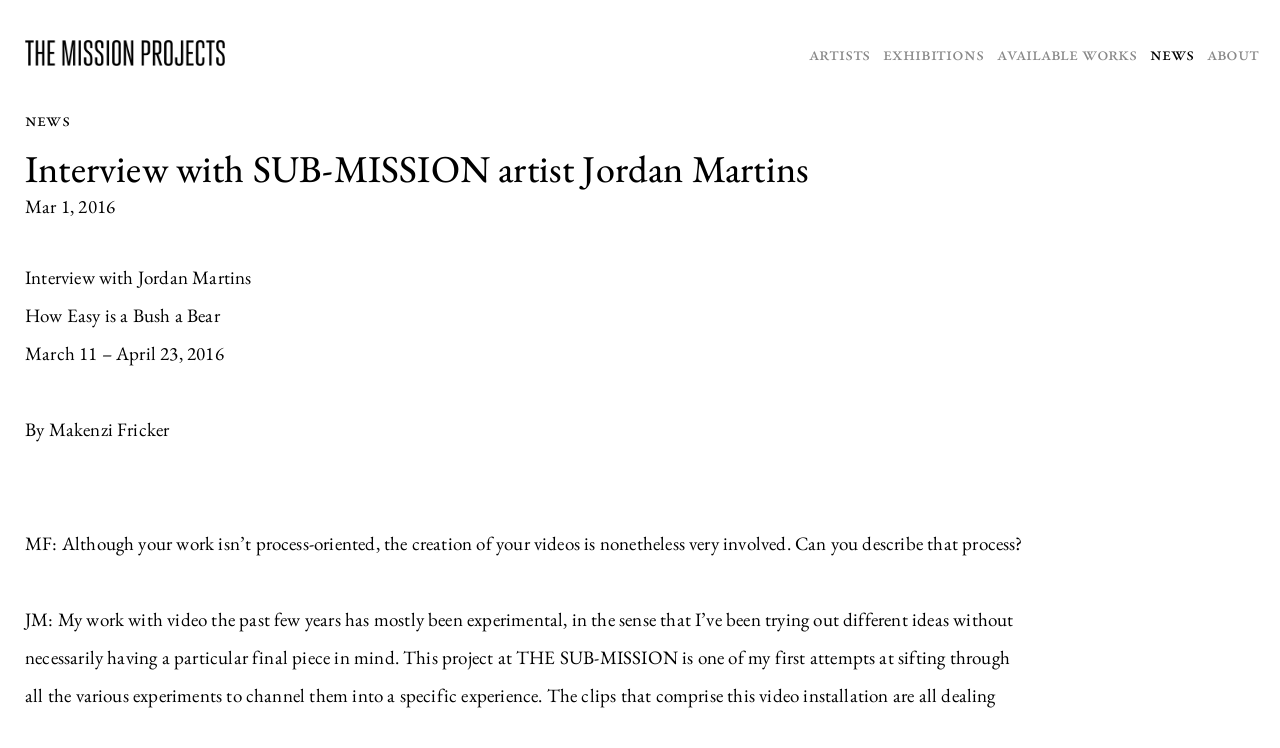

--- FILE ---
content_type: text/html; charset=UTF-8
request_url: https://themissionprojects.com/news/item112/Interview-with-SUB-MISSION-artist-Jordan-Martins
body_size: 6554
content:
<!DOCTYPE html>
<html>
<head>
<script async src="https://www.googletagmanager.com/gtag/js?id=UA-102201542-1"></script>
<script>
  window.dataLayer = window.dataLayer || [];
  function gtag(){dataLayer.push(arguments);}
  gtag('js', new Date());
  gtag('config', 'UA-102201542-1');
</script>
<meta http-equiv="-type" content="text/html; charset=utf-8" />
<meta http-equiv="-language" content="en-us" />
<title>THE MISSION | News | Interview with SUB-MISSION artist Jordan Martins</title>
<meta name="viewport" content="width=device-width, initial-scale=1, maximum-scale=1, user-scalable=0" />
<meta http-equiv="imagetoolbar" content="no" />
<meta name="robots" content="all" />	
<meta name="keywords" content="THE MISSION PROJECTS,THE MISSION,Art Gallery,Contemporary Art,Contemporary Art Gallery,Art,Fine Art,Gallery,Chicago,Sebastian Campos" />
<meta name="description" content="THE MISSION" />
<link rel="stylesheet" type="text/css" href="https://themissionprojects.com/_stylesheet230314a.css" />
<script type="text/javascript" src="https://themissionprojects.com/jquery-3.6.0.min.js"></script>
<script type="text/javascript" src="https://themissionprojects.com/_javascripts230314a.js"></script>
<meta property="og:type" content="article" /> 
<meta property="og:url" content="http://themissionprojects.com/news/item112/Interview-with-SUB-MISSION-artist-Jordan-Martins" /> 
<meta property="og:title" content="THE MISSION | Interview with SUB-MISSION artist Jordan Martins" /> 
<meta property="og:description" content="Interview with Jordan Martins
How Easy is a Bush a Bear
March 11 – April 23, 2016

By Makenzi Fricker


MF: Although your work isn’t process-oriented, the creation of your videos is nonetheless very involved. Can you describe that process?

JM: My work with video the…" /> 
<meta property="og:image" content="https://themissionprojects.com/media/THE_MISSION_Logo-for-Facebook.jpg" />
</head>
<body>
<div id="header">
	<h1 id="logo"><a id="logolink" href="https://themissionprojects.com/"><img id="smalllogo" src="https://themissionprojects.com/_assets/THE-MISSION-PROJECTS-H-Logo-2000x260.png" alt="THE MISSION PROJECTS" title="home" /></a></h1>
	<span id="menuicon" onclick="topnav()"></span>
	<ul class="tabnav smcp" id="topnav">
		<li><a href="https://themissionprojects.com/artists">Artists</a></li> 
		<li><a href="https://themissionprojects.com/exhibitions">Exhibitions</a></li> 
		<li><a href="https://themissionprojects.com/availableworks">Available&nbsp;Works</a></li> 
		<li><a href="https://themissionprojects.com/news" class="navon">News</a></li> 
		<li><a href="https://themissionprojects.com/about">About</a></li>
	</ul>
</div>
<div id="main"><div class="w1000">
	<p class="sm"><a class="smcp" href="https://themissionprojects.com/news">News</a></p>
	<h1 class="title">Interview with SUB-MISSION artist Jordan Martins</h1>
	<p class="details">Mar 1, 2016</p>
	<div class="parsed bm">
		Interview with Jordan Martins<br />
How Easy is a Bush a Bear<br />
March 11 – April 23, 2016<br />
<br />
By Makenzi Fricker<br />
<br />
<br />
MF: Although your work isn’t process-oriented, the creation of your videos is nonetheless very involved. Can you describe that process?<br />
<br />
JM: My work with video the past few years has mostly been experimental, in the sense that I’ve been trying out different ideas without necessarily having a particular final piece in mind. This project at THE SUB-MISSION is one of my first attempts at sifting through all the various experiments to channel them into a specific experience. The clips that comprise this video installation are all dealing with principles identified by gestalt psychologists, camoufleurs, and other visual researchers that hone in on the peculiar ways in which the human brain is wired to process visual information. Techniques of unit-forming, unit-breaking, disruptive coloration, figure/ground blending, coincident disruption and others, are used in both a controlled studio environment and site-specific installations in natural settings. While these videos are not specifically demonstrative of any single principle, each combines various techniques that engage vision in a different way. I staged these videos both in studio and “in nature&#8221;. <br />
<br />
Most of the studio based footage is essentially an installation of planes of fabric suspended a few inches apart, cut into in various ways and lit evenly to minimize the depth. I used mostly “loud&#8221; fabric patterns that contradict one another or otherwise create a kind of visual collapse. But I also tried to make these read as landscapes in some way. I carried out a similar process with printouts of scanner based collages I made, again cutting into them and moving them around to imply different kinds of depths and figure/ground relationships. I also shot footage in the woods in Wisconsin (summer) and Tennessee (winter), creating installations of bright colored flagging tape. These were more about overlaying a bold, geometric abstraction onto a natural landscape that was still integrated into it, as it both disrupts the landscape and completes it. I’m still figuring out why I’m doing these, but I’m partly curious about how the bright lines might erase the depth of the landscape, or perhaps how they impose a different visual framework onto it?<br />
<br />
MF: In what contexts do the objects that comprise your collages usually appear?<br />
<br />
JM: I often use source material whose everyday function is visually bold and conspicuous in a certain way, either in its color or pattern. I’ve been playing with neon flagging tape, the kind used to mark off areas for construction, surveying, or to highlight a point in an otherwise undifferentiated landscape. Its function is extremely condensed down to simply “standing out&#8221; visually. Moreover, it seems to occupy an intersection of the optical dimensions of color and a particular cultural semiotic coding: hue and saturation are chosen for their efficient means of being visibly distinct, but their use evokes a kind of official activity (surveying, construction, civic projects). Flagging tape hues aren’t assigned particular meanings the way red and green traffic lights are, for instance, yet they still assert themselves onto a context as a wholly “other&#8221; element, a colorful punctuation that resists integrating. The chromatic “otherness&#8221; of flagging tape can be so intense that it appears almost as a virtual set of lines superimposed over a visual field, rather than existing within space. The fabric patterns I use tend to be bold, but they include more “traditional&#8221; ones as well as pretty kitschy ones. I try to be fairly democratic in how I choose them, focusing more on their possible visual effects than their particular aesthetics. In the scanner collages I’ve been making recently (which mostly becomes source material for other collages and videos) I’m pulling from a lot of different sources, but I’m been particularly interested in football uniforms, tradition dress from Papua New Guinea, and nature photography.<br />
<br />
MF: How do you decide how to compile objects? Is it meticulously planned or do you rely on subconscious, surrealist automatic methods?<br />
<br />
JM: It’s basically an ongoing improvisation. There’s an overarching methodology to it for sure one that feeds insight from one experiment into the next but in each moment I’m just trying to be sensitive to the materials and conditions in a way that can tease out some new possibilities.<br />
<br />
MF: For you, what is the relationship between collage and film?<br />
<br />
JM: I’m not a film expert by any means, but from what I understand one of the biggest breakthroughs in the medium was Eisenstein&#8217;s radical use of montage: cutting and juxtaposing between disparate elements. That’s essentially an act of collage, cutting something to bring it closer to something else. This is a basic tool of even the most banal film now, so it’s fair to draw a direct connection between these two media. And I think it’s not accident that a lot of breakthroughs like this were happening in around the same time period the development of camouflage, modern film techniques, collage&#8230; <br />
<br />
MF: Do you think that the act of filming neuters the materiality of your collaged objects?<br />
<br />
JM: I might not use the word “neuter&#8221;, but I think it visually flattens and re-contextualizes the physical space of the objects. That’s an important effect for me, because it means that a viewer is less able to orient themselves in terms of scale, distance, figure/ground relationships, etc. But the goal is that this leads to some kind of reconstituted physicality or spatiality in the viewing.<br />
<br />
MF: Gestalt theory, a subject concerned with psychology and visual perception, posits that the mind is predisposed to create order out of chaos. How do you apply this theory to your work?<br />
<br />
JM: In many ways I’m trying to create visual fields that straddle that line between order and chaos. In both my 2D collages and my video pieces I’m trying to provide enough visual structure to “hook&#8221; a viewer while also leaving the composition unresolved or undifferentiated basically leaving enough space for their own perceptual instincts to give form to it. I’m also interested in the difference between passive and active perception for example, walking through the woods with no goal versus walking through the woods looking for something (foraging for mushrooms, for instance). When you’re looking for something discreet within a complicated visual field it&#8217;s not so much a matter of scanning every square inch of the landscape as it is relaxing your vision to sense small aberrations. Early Gestalt psychologists like Kurt Gottschaldt created visual puzzles with “embedded figures&#8221;, essentially camouflaging a simple abstract form within a more complex one, that require the viewer to shift their vision in order “solve&#8221; the puzzle. My video installation aims at a similar effect without having a specific solution to the puzzle.<br />
<br />
MF: Are you, as in gestalt theory, more concerned with the sum of your videos/collages than the individual elements?<br />
<br />
JM: That’s an interesting connection, and actually pretty accurate. I do think that all of my individual projects are pointing at something in common that isn’t completely intelligible in any one of them. And I tend to let things spill into one another: most of the work I make has elements that get folded into one another in different ways. So if you look at a set of recent collage works you’ll see specific forms repeated because I’ve generated a certain image and then sampled it across several individual pieces. I like the idea that someone could notice the pattern of that specific motif popping up in different contexts. Similarly, when I make videos it’s hard for me to create a hard endpoint it’s highly likely that the footage used in this particular installation will get reworked into other ones.<br />
<br />
MF: How do you think earning your MFA in Brazil distinguishes your practice from those of artists trained in the United States?<br />
<br />
JM: Good question! Working on an MFA in Brazil probably influenced my practice in innumerable ways that I’m not fully conscious of, but at the time a big part of the impetus to do it was immersing myself in a different language and artistic community. For one, having to learn a new language loosens certain connections in your brain and forms new ones, and I just felt that it would be an inherently fruitful context to try to make work in, purposefully disorienting myself in order to dislodge other pathways my practice could take. Much of my work there also revolved around just the experience of navigating a foreign city and culture literally the experience of figuring out the logic of the urban space or where to buy certain materials. Things operate differently and that challenged me to find new ways of making work. And, as much there is more and more a certain global “contemporary art&#8221; world, there really are discrete pockets of artistic communities out there that don’t reflect the same trends, aesthetics and presuppositions that one would find in programs in the US, so immersing myself in a different creative landscape helped me scrutinize my a work in a particular way.<br />
<br />
MF: Is there a specific reference in the title, “How Easy is a Bush a Bear&#8221;?<br />
<br />
JM: I lifted the title from a chapter of Roy R. Behren’s book “False Colors: Art, Design and Modern Camouflage&#8221;. Behren, in turn, was riffing on a passage from “A Midsummer Night’s Dream&#8221; where a character is referencing the paranoid imagination that takes over when you see something in the dark. It’s about the mutability of vision, how our own perception can trick us into seeing something that is not there, essentially a hallucination.<br />
<br />
MF: How do you plan to transform THE SUB-MISSION space, and how do you see this project fitting into the narrative of your work as a whole?<br />
<br />
JM: How Easy is a Bush a Bear is a two channel video installation dealing with conditions of visual perception. I want to create a space where a viewer can in fact question and recalibrate their perceptual faculties to a certain extent not only recognizing patterns and visual tensions, but also noticing how and when these patterns and tensions emerge. I’m loosely inspired by two precedents that treated vision didactically: Abbott Thayer’s early 20th century research into animal coloration which pretty much invented modern camouflage and early Soviet era “psychotechnics&#8221; labs that trained citizens to free themselves from “automatic perception&#8221; by demonstrating illusions of space, angles, and volume. Thayer used a simple stencil structure to show how patterns of animals corresponded to their natural environments, and psychotechnics labs were essentially rigorously constructed visual playgrounds that highlighted specific distortions. So, part of my idea for this installation is to take on that hypothetical model where vision is a trainable activity, and the exhibition space becomes the site for that.<br />
<br />
My work in general has shifted more and more toward this interest in the dynamics of vision. I’ve worked with various collage methods for years, and I think there’s a natural link there. The act of collage not only creates a certain effect in the final piece, but it also cultivates a certain way of seeing, noticing the ruptures that occur when something is removed from its context; the reactions that arise when it is grafted onto another system; how the “edges&#8221; of these interactions engender different results if they are smoothly cut or jaggedly torn, seamlessly integrated or bluntly repelling each other.<br />
	</div>
	
		<div class="tags">
		<a href="https://themissionprojects.com/artist/Jordan-Martins">Jordan Martins</a><a href="https://themissionprojects.com/artist/Missy-Weimer">Missy  Weimer</a>			</div>
	</div>
<hr class="vpad1" />
<div class="subnav">
	<h1 class="nm">Related News</h1>
</div>
<div class="related w1000">
<div class="card blog"><div class="imagecol"></div><div class="infocol"><h3 class="title"><a href="https://themissionprojects.com/news/item111/Kelly-Lloyd-Recommended-on-NewCity">Kelly Lloyd: Recommended on NewCity</a></h3><p class="details"><div class="details"><span class="date">Feb 11, 2016</span></div></a></div></div><div class="card blog"><div class="imagecol"></div><div class="infocol"><h3 class="title"><a href="https://themissionprojects.com/news/item110/Curtis-Gannon-in-Conversation-with-Jessica-Campbell">Curtis Gannon in Conversation with Jessica Campbell</a></h3><p class="details"><div class="details"><span class="date">Feb 6, 2016</span></div></a></div></div><div class="card blog"><div class="imagecol"></div><div class="infocol"><h3 class="title"><a href="https://themissionprojects.com/news/item109/Hair-Salon-by-HAIR-CLUB">Hair Salon by HAIR CLUB</a></h3><p class="details"><div class="details"><span class="date">Feb 2, 2016</span></div></a></div></div><div class="card blog"><div class="imagecol"></div><div class="infocol"><h3 class="title"><a href="https://themissionprojects.com/news/item108/Jeroen-Nelemans-Heaven-Gallery">Jeroen Nelemans: Heaven Gallery</a></h3><p class="details"><div class="details"><span class="date">Jan 19, 2016</span></div></a></div></div><div class="card blog"><div class="imagecol"></div><div class="infocol"><h3 class="title"><a href="https://themissionprojects.com/news/item107/Kelly-Lloyd-in-Conversation-with-Matt-Morris">Kelly Lloyd in Conversation with Matt Morris</a></h3><p class="details"><div class="details"><span class="date">Jan 19, 2016</span></div></a></div></div><div class="card blog"><div class="imagecol"></div><div class="infocol"><h3 class="title"><a href="https://themissionprojects.com/news/item106/Interview-with-Curtis-Gannon">Interview with Curtis Gannon</a></h3><p class="details"><div class="details"><span class="date">Jan 5, 2016</span></div></a></div></div></div>
</div>
<div id="footer">
</div>
</body>
</html>

--- FILE ---
content_type: text/css
request_url: https://themissionprojects.com/_stylesheet230314a.css
body_size: 5526
content:
@font-face { font-family:'EBGaramond';
	src:url('_assets/EBGaramond-VariableFont_wght.ttf') format('truetype');
	font-weight: 400 650; font-style: normal;
}
@font-face { font-family:'EBGaramond';
	src:url('_assets/EBGaramond-Italic-VariableFont_wght.ttf') format('truetype');
	font-weight: 400 650; font-style: italic;
}
@font-face { font-family:'HeroicCondensedProMedium';
	src:url('_assets/heroic-condensed-pro-medium.woff') format('woff');
	font-weight: normal; font-style: normal;
}
@font-face { font-family:'HeroicCondensedProMedium';
	src:url('_assets/heroic-condensed-pro-medium-oblique.woff') format('woff');
	font-weight: normal; font-style: italic;
}
@font-face { font-family:'HeroicCondensedPro';
	src:url('_assets/heroic-condensed-pro-regular.woff') format('woff');
	font-weight: normal; font-style: normal;
}
@font-face { font-family:'HeroicCondensedPro';
	src:url('_assets/heroic-condensed-pro-regular-oblique.woff') format('woff');
	font-weight: normal; font-style: italic;
}
@font-face { font-family:'HeroicCondensedPro';
	src:url('_assets/heroic-condensed-pro-medium.woff') format('woff');
	font-weight: bold; font-style: normal;
}
@font-face { font-family:'HeroicCondensedPro';
	src:url('_assets/heroic-condensed-pro-medium-oblique.woff') format('woff');
	font-weight: bold; font-style: italic;
}
@font-face { font-family:'HeroicCondensedProBook';
	src:url('_assets/heroic-condensed-pro-book.woff') format('woff');
	font-weight: normal; font-style: normal;
}
@font-face { font-family:'HeroicCondensedProBook';
	src:url('_assets/heroic-condensed-pro-book-oblique.woff') format('woff');
	font-weight: normal; font-style: italic;
}
@font-face { font-family:'HeroicCondensedProBook';
	src:url('_assets/heroic-condensed-pro-regular.woff') format('woff');
	font-weight: bold; font-style: normal;
}
@font-face { font-family:'HeroicCondensedProBook';
	src:url('_assets/heroic-condensed-pro-regular-oblique.woff') format('woff');
	font-weight: bold; font-style: italic;
}

@font-face {
	font-family:'FontAwesome';
	src: url("_assets/fa-solid-900.woff2") format("woff2");
	font-style:normal;
	font-weight:400;
	font-display:block;
}
@font-face {
	font-family:'FontAwesome Brands';
	src:url('_assets/fa-brands-400.woff2') format('woff2');
    font-style:normal;
    font-weight:400;
    font-display:block;
}
.fa {
  font-family:'FontAwesome','FontAwesome Brands';
  font-weight:400;
}
body, input, textarea {
	-webkit-text-size-adjust:none;
	font-family:'EBGaramond', serif;
	font-size:19px;
	letter-spacing:.01em;
	font-weight:400;
	line-height:1.5em;
	overflow-y:scroll;
	font-kerning:normal;
}
body {
	box-sizing:border-box;
	display:flex;
	min-height:100vh;
	flex-direction:column;
	text-align:center;
	color:#000;
	margin:0;
	padding:0;
	background-color:#fff;
	-webkit-text-size-adjust:none;
}
b, strong {
	font-weight:650;
}
.semibold {
	font-weight:550;
}
body.noscroll {
	overflow-y:hidden;
}
@media screen and (max-width:740px) {
	body, input, textarea {
		font-size:18px;
	}
}
@media screen and (max-width:500px) {
	body.fixed {
		position:fixed;
	}
}
#totop {
	text-align:center;
	position:fixed;
	top:11px;
	right:8px;
	margin:0;
	width:2.6em;
	height:2.6em;
	border-radius:1.3em;
	background:rgba(255,255,255,.8);
	text-align:center;
	cursor:pointer;
	text-decoration:none;
}
#totop::before {
	content:'';
	position:absolute;
	display:block;
	width:1em;
	height:1em;
	border-top:1px solid rgba(0,0,0,.5);
	border-right:1px solid rgba(0,0,0,.5);
	transform:rotate(-45deg);
	top:1em;
	left:.75em;
}
#totop:hover {
	background:rgba(255,255,255,1);
}
#totop:hover::before {
	border-top:2px solid rgba(0,0,0,1);
	border-right:2px solid rgba(0,0,0,1);
}
div {
	position:relative;
	box-sizing:border-box;
}
img {
	border:none;
	max-width:100%;
}
a,
a:link,
a:visited,
a:active,
a:hover {
	color:#000;
	text-decoration:none;
}
a:hover {
	color:#000;
	text-decoration:underline;
	cursor:pointer;
}

a.noline,
a.noline:link,
a.noline:visited,
a.noline:active,
a.noline:hover {
	text-decoration:none !important;
}

a.underline:link,
a.underline:visited,
a.underline:active {
	text-decoration:underline;
}

hr {
	height:0;
	border:none;
	border-bottom:1px solid #ddd;
	margin:40px 0;
	padding:0;
	clear:both;
	line-height:0;
}
.hr {
	border-bottom:1px solid #ddd;
}

.heroic {
	font-family:"HeroicCondensedPro";	
}
h1, h2, h3, h4,
.h1, .h2, .h3, .h4 { 
	font-weight:400;
	margin:0;
	line-height:1.3em;
	color:#000;
}
h1, .h1 {
	font-size:2em;
	font-weight:450;
}
h2, .h2 { 
	font-size:1.4em;
	font-weight:500;
}
h3, .h3 { 
	font-size:1em;
	font-weight:550;
}
h4, .h4 {
	font-size:1em;
	font-weight:550;
}

.clear {
	clear:both;
}
.inline {
	display:inline;
}
br.clear {
	margin:0;
	height:0;
	line-height:0;
	clear:both;
	font-size:0;
	display:block;
	content:0;
}
.caps {
	text-transform:uppercase;
	letter-spacing:.05em;
}
.smcp {
	text-transform:uppercase;
	font-feature-settings:"c2sc";	
}
.fine {
	font-size:.8em;
	line-height:1.3em;
}
.nobold {
	font-weight:normal !important;
}
.nobr {
	white-space:nowrap;	
}
.dark {
	color:#000;
}
.gray {
	color:#888;
}
.red {
	color:#d00;
}
.hilite {
	background-color:yellow;
}
.hide {
	display:none;
}
.w300 {
	width:300px;
}
.w600 {
	max-width:600px;
}
.w800 {
	max-width:800px;
}
.w1000 {
	max-width:1000px;	
}
.w1100 {
	max-width:1100px;	
}
.w1200 {
	max-width:1200px;	
}
.w1400 {
	max-width:1400px;	
}

.nm { margin-bottom:0 !important;}
.tm { margin-bottom:.25em !important; }
.sm { margin-bottom:.5em !important; }
.mm { margin-bottom:1.5em !important; }
.bm { margin-bottom:2em !important; }
.bm100 { margin-bottom:100px !important; }

.center {
	text-align:center;
}
.centered {
	margin-left:auto !important;
	margin-right:auto !important;
}
.right {
	text-align:right;
}
.left {
	text-align:left;
	text-align-last:left;
}
.inlineblock {
	display:inline-block;
	vertical-align:top;
}

.parsemedia {
	margin:2em auto;
}
.imagefit {
	position:relative;
	opacity:1;
	margin:0 0 40px;
	text-align:center;
	padding:0;
	max-width:100%;
	min-height:0;
	max-height:80vh;
	object-fit:contain;
}
.imagefit img {
	display:block;
	position:relative;
	max-width:100%;
	max-height:80vh;
	margin:auto;
}
.flex .card .imagecol .imagefit,
.parsed .imagefit {
	margin:0;
}
p {
	margin:0 0 2em 0;
}
.parsed {
	line-height:2em;
	margin-bottom:60px;
}
.parsed p,
.parsed h1,
.parsed h2,
.parsed hr {
	margin-bottom:1.5em;
}
.parsed a:link,
.parsed a:hover,
.parsed a:visited,
.parsed a:active {
	text-decoration:underline;
}
.parsed .parsedmedia {
	margin:2em auto;
	text-align:center;
}
.parsed .parsedmedia .caption {
	margin:.8em auto 0;
	line-height:1.5em;
	text-align:left;
}
@media screen and (min-width:1000px){
	.parsed {
		max-width:1000px;
		margin:0 auto;
	}
}
.tags {
	margin-top:4em;
	line-height:2em;
	font-size:.85em;
}
.tags::before {
	content:'Tags: ';
}
.tags a {
	background-color:#fff;
	color:#000 !important;
}
.tags a:after {
	content:', ';
}
.tags a:last-of-type:after {
	content:'';
}

.caption {
	margin:0;
	padding:0;
	font-size:.85em;
	line-height:1.3em;
	color:#666 !important;
}

hr.vpad1,
hr.vpad2 {
	background:none;
	border:none;
	padding:0;
	margin:0;
	display:block;
	clear:both;
	width:100%;
	height:4vh;
}
hr.vpad2 {
	height:8vh;
}

.tabnav {
	font-weight:420;
	letter-spacing:-.01em;
	line-height:1em;
	margin:0;
	padding:0;
	list-style-type:none;
	user-select:none;
	-webkit-user-select:none;
}
.tabnav div {
	display:inline;
}
.tabnav a:link,
.tabnav a:visited,
.tabnav a:active,
.tabnav a:hover {
	color:#888;
	margin:0;
	padding:0 .5em 0 0;
	text-decoration:none;
	word-spacing:0;
}
.tabnav a:hover,
.tabnav a.navon {
	color:#000;
	text-decoration:none;
}
.tabnav a:hover {
	text-decoration:underline;
}

#main {
	opacity:0;
	flex:1 0 auto;
	position:relative;
	width:100%;
	margin:0 auto;
	text-align:left;
	background-color:#fff;
}
#header {
	display:flex;
	justify-content:space-between;
	align-items:center;
	position:relative;
	width:100%;
	margin:0;
	padding:20px 15px;
	background-color:#fff;
	box-sizing:border-box;
	user-select:none;
	-webkit-user-select:none;
}
#main,
#footer {
	padding:0 15px 30px;
}
@media screen and (min-width:500px) {
	#header {
		padding:4vw 2.5vw;
	}
	#main,
	#footer {
		padding:0 2.5vw 2.5vw;
	}
}
@media screen and (min-width:1000px) {
	#header {
		padding:40px 25px;
	}
	#main,
	#footer {
		padding:0 25px 25px;
	}
}
#logo {
	position:relative;
	display:block;
	overflow:hidden;
	float:left;
	max-width:200px;
	max-height:34px;
	margin:0;
	padding:0;
	line-height:0;
}
#logo img {
	position:relative;
	display:block;
	width:auto;
	height:auto;
	margin:0;
	padding:0;
	object-fit:contain;
}
#topnav {
	z-index:3;
	position:relative;
	height:100%;
	float:right;
	vertical-align:middle;
	margin:0 -.7em 0 0;
	padding:0;
}
#topnav li {
	display:inline-block;
}
#topnav li a,
#topnav li a:link,
#topnav li a:visited,
#topnav li a:active,
#topnav li a:hover {
	text-decoration:none;
}
#menuicon {
	z-index:11;
	display:none;
}
.socialicons {
	position:relative;
	font-size:1.4em;
	top:.1em;
}
@media screen and (max-width:800px) {
	#logo {
		z-index:11;
		min-width:160px;
		width:34%;
		height:auto;
		display:inline-block;
		vertical-align:middle;
		left:-1px;
	}
	#topnav {
		display:flex;
		flex-direction:column;
		justify-content:center;
		position:fixed;
		left:0;
		top:-110vh;
		opacity:0;
		width:100vw;
		height:100vh;
		margin:0 0 2em;
		padding:0;
		vertical-align:top;
		text-align:center;
		padding:0;
		color:#fff;
		background-color:rgba(255,255,255,1);
		font-size:1.5em;
		line-height:1.4em;
		box-sizing:border-box;
		transition:top .3s, opacity .5s;
	}
	#topnav.show {
		z-index:10;
		top:0vh;
		opacity:1;
		overflow-y:auto;
		transition:top .2s, opacity .3s;
	}
	#topnav li {
		display:block;
		width:auto;
		margin:.3em auto;
		padding:.2em .3em;
		box-sizing:border-box;
	}
	#topnav li:last-of-type {
		margin-bottom:5vh;
	}
	#menuicon {
		position:relative;
		z-index:11;
		display:block;
		cursor:pointer;
		width:24px;
		height:18px;
	}
	#menuicon::before {
		content:'';
		position:absolute;
		top:2px;
		left:0;
		width:98%;
		height:calc(50% - 5px);
		border-top:2px solid #000;
		transition:.1s;
	}
	#menuicon::after {
		content:'';
		position:absolute;
		bottom:2px;
		right:0;
		width:98%;
		height:0;
		border-top:2px solid rgba(0,0,0,1);
		transition:.1s;
	}
	#menuicon.show::before {
		content:'';
		position:absolute;
		top:calc(50% - 1px);
		left:0;
		width:100%;
		height:0;
		border-bottom:0 solid rgba(0,0,0,0);
		transition:.1s;
		transform:rotate(-45deg);
	}
	#menuicon.show::after {
		content:'';
		position:absolute;
		bottom:calc(50% - 1px);
		right:0;
		width:100%;
		height:0;
		transition:.1s;
		transform:rotate(45deg);
	}
}

.subnav {
	position:relative;
	margin:0 auto;
	padding:20px 0 40px;
	text-align:left;
	user-select:text;
	-webkit-user-select:text;
}
.subnav.topmar {
	margin-top:80px;
}
@media screen and (max-width:500px) {
	.subnav {
		padding-bottom:1.5em;
	}
	#main .subnav:first-child {
		padding-top:1em;
	}
}
.subnav .details {
	display:block;
}
.subnav .details .time {
	display:inline;
}
.subnav .details .place {
	display:inline;
}
.subnav .details .place::before {
	content:' / ';
	margin-left:.5em;
	margin-right:.5em;
}
.subnav .details .eventreception {
	clear:both;
}
.subnav .tabnav {
	margin:0;
	line-height:1.5em;
}
@media screen and (max-width:640px) {
	.subnav .time,
	.subnav .place {
		display:block;
		margin:0;
	}	
	.subnav .place::before {
		content:none;
	}
}

.imagecol .lazyload {
	position:relative;
	padding-bottom:52.3%; /* 1200x628 for hero images */
	height:0;
	overflow:hidden;
	background:linear-gradient(130deg,#fff,#ddd,#fff);
	background-size: 200% 200%;
	animation-name:lazyloading;
	animation-duration:1.5s;
	animation-iteration-count:infinite;
}
@keyframes lazyloading {
	0% {background-position:10% 0%;}
	50% {background-position:90% 100%;}
	100% {background-position:10% 0%;}
}

.fluidmedia {
	position:relative;
	padding-bottom:56.25%; /* 16x9 for embedded video */
	padding-top:30px;
	height:0;
	overflow:hidden;
}
.fluidmedia iframe {
	position:absolute;
	top:0;
	left:0;
	width:100%;
	height:100%;
}

.artistbiotext {
	float:left;
	width:500px;
	line-height:1.7em;
}

.card {
	margin-bottom:40px;
	padding:0;
}
.infocol {
	text-align:left;
	padding:0;
	margin:0;
}
.imagecol {
	text-align:center;
	padding:0;
	margin:0;
}
.work .card .details {
	font-size:.85em;
	line-height:1.4em;
	margin:0 0 .2em;
}

.infocol p {
	margin:0;
}
.infocol h2 a em {
	padding-left:.05em;
}
.infocol a:hover {
	text-decoration:underline;
}
.infocol .title,
.infocol .subtitle {
	margin:0;
	line-height:1.2em;
}
.infocol .eventdates,
.infocol .eventplace,
.infocol .eventreception {
	line-height:1.5em;
	margin:0;
	padding:0;
}
.infocol .eventdates .datedash {
	letter-spacing:.2em;
	padding-left:.2em;
}
.infocol .grouplist,
.infocol .curator {
	margin:0;
	padding:0;
}

.namelist {
	text-align:left;
}
.namelist::after {
	content:' ';
	display:block;
	width:100%;
	clear:both;
}
.namelist p {
	display:inline-block;
	width:18%;
	min-width:340px;
	max-width:500px;
	margin:0 0 2.5em;
	font-size:1.2em;
	line-height:1.3em;
	text-align:left;
}
@media screen and (max-width:740px) {
	.namelist p {
		margin:0 0 1.5em;
		min-width:260px;
		max-width:320px;
	}
}

.flex {
	display:flex;
	flex-wrap:wrap;
	justify-content:center;
	padding:0;
	margin:0;
	box-sizing:border-box;
}
.flexvert {
	min-height:calc(100vh - 5vw - 60px);
	display:flex;
	flex-direction:column;
	justify-content:space-around;	
}
.flex.work {
	align-items:center;
}
.flex .card {
	display:block;
	margin:0 0 60px;
}
.flex.work .card {
	margin:0 0 60px;
}
.flex.work .card .infocol {
	text-align:center;
}
.flex .card .imagecol {
	margin:0 auto .5em;
	width:100%;
	max-height:400px;
}
.flex .card .imagecol a {
	display:block;
}
.flex .card .imagecol img {
	display:block;
	max-height:400px;
}
.flex .card .infocol {
	width:100%;
	margin:0;
}
.flex .card .infocol .artistname,
.flex .card .infocol .title,
.flex .card .infocol .subtitle {
	margin:0;
	font-size:1em;
}
.flex .card .infocol .details {
	font-size:.85em;
	line-height:1.3em;
	margin:0;
	font-weight:400;
}
.card.blog .infocol .details br {
	display:none;
}
.card.blog .infocol .details span::after {
	content:' / ';
}
.card.blog .infocol .details span:last-child::after {
	content:'';
}

@media screen and (max-width:499px) {
	.flex .card {
		width:100%;
		margin-bottom:40px;
	}
	.flex .card .imagecol {
		margin:0 auto .5em;
		width:100%;
		max-height:100%;
	}
	.flex .card .imagecol img {
		max-height:100%;
	}
}
@media screen and (min-width:500px) and (max-width:899px) {
	.flex {
		justify-content:space-between;
	}
	.flex .card {
		box-sizing:border-box;
		width:48%;
		padding:0;
	}
	.flex.work .card {
		padding:0 20px;
	}
}
@media screen and (min-width:900px) {
	.flex {
		justify-content:space-between;
	}
	.flex .card {
		box-sizing:border-box;
		width:31%;
		padding:0;
	}
	.flex .card:nth-child(3n+2):last-child {
		margin-right:34.5%;
	}
	.flex.work .card:nth-child(3n+2):last-child {
		margin-right:0;
	}
}
@media screen and (min-width:900px) and (max-width:1199px) {	
	.flex.work .card {
		padding:0 20px;
	}
	.flex.work .card {
		box-sizing:border-box;
		width:31%;
		padding:0;
	}
	.flex.work .card:nth-child(3n+2):last-child {
		margin-right:34.5%;
	}
}
@media screen and (min-width:1200px) {
	.flex.work .card {
		box-sizing:border-box;
		width:24%;
		padding:0 20px;
	}
	.flex.work .card:nth-child(4n+2):last-child {
		margin-right:calc(50% + 15px);
	}
	.flex.work .card:nth-child(4n+3):last-child {
		margin-right:calc(24% + 20px);
	}
}


.bigcards {
	margin-bottom:40px;
}
.bigcards .card {
	position:relative;
	width:100%;
	height:calc(100vh - 144px);
	min-height:300px;
	margin:0 auto 5vw;
	overflow:hidden;
}
.bigcards .card .imagecol {
	position:absolute;
	top:0;
	right:0;
	width:70%;
	height:100%;
	margin:0 auto;
}
.bigcards .card .imagecol img {
	width:100vw;
	min-height:100%;
	max-height:calc(100vh - 5vw);
	object-fit:cover;
}
.bigcards .card .infocol {
	position:absolute;
	box-sizing:border-box;
	width:28%;
	max-width:500px;
	height:95%;
	padding:0 1em 0 0;
	display:flex;
	flex-direction:column;
	justify-content:center;
	text-align:left;
}
.bigcards .card .infocol a:hover {
	text-decoration:none !important;
}
.bigcards .card .infocol .title {
	padding:0;
}
.bigcards .card .infocol .subtitle {
	padding:0;
}
.bigcards .card .infocol .details {
	font-weight:450;
	margin-bottom:2em;
}
.bigcards .card .infocol .details .eventdates,
.bigcards .card .infocol .details .eventreception {
	margin-top:.3em;
}

@media screen and (orientation:landscape) {
	@media screen and (min-width:1200px) {
		.bigcards .card .infocol .title {
			font-size:40px;
		}
		.bigcards .card .infocol .subtitle {
			font-size:40px;
		}
		.bigcards .card .infocol .details .eventdates {
			font-size:20px;
		}
	}
	@media screen and (min-width:1000px) and (max-width:1199px) {
		.bigcards .card .infocol .title {
			font-size:3vw;
		}
		.bigcards .card .infocol .subtitle {
			font-size:3vw;
			padding-top:-.1vw;
		}
		.bigcards .card .infocol .details {
			font-size:1em;
		}
	}
}

@media screen and (orientation:portrait) {
	@media screen and (max-width:1000px) {
		.bigcards .card .infocol .title {
			font-size:2em;
		}
		.bigcards .card .infocol .subtitle {
			font-size:2em;
		}
		.bigcards .card .infocol .details .eventdates {
			font-size:1em;
		}
		.bigcards {
			margin-bottom:40px;
		}
		.bigcards .card {
			display:flex;
			flex-direction:column;
			position:relative;
			width:100%;
			height:100%;
			min-height:300px;
			max-height:calc(50vh + 300px);
			margin:0 auto 5vw;
			overflow:hidden;
		}
		.bigcards .card .imagecol {
			position:relative;
			width:100%;
			height:50vh;
			max-height:600px;
			margin:0 auto;
			overflow:hidden;
		}
		.bigcards .card .imagecol img {
			width:100%;
			height:100%;
			object-fit:cover;
		}
		.bigcards .card .infocol {
			position:relative;
			box-sizing:border-box;
			width:100%;
			padding:0 1em 0 0;
			display:flex;
			flex-direction:column;
			justify-content:center;
			text-align:left;
		}
	}	
}
.card.hero .imagecol,
.card.hero .imagecol img {
	width:100%;
}
.card.hero .imagecol {
	margin-bottom:1em;
}
.grouplist span {
	display:inline;
	white-space:nowrap;
}
.grouplist span::after {
	content:',';
}
.grouplist span:first-child::before {
	content:'';
}
.grouplist span:last-child::after {
	content:'';
}
.parsed .grouplist span:last-child::after {
	content:'.';
}
.parsed .grouplist span:last-child::before {
	content:' and ';
}
.parsed .grouplist span:last-child:nth-child(2)::before {
	content:' and ';
}
.grouplist span:first-child:last-child::before {
	content:'';
}

@media screen and (max-width:800px) {
	.card .imagecol {
		float:none;
		width:100%;
		margin:0 0 .25em;
	}
	.card .infocol {
		width:100%;
		max-width:100%;
		margin:0 0 .5em;
		display:block;
	}
	.card .infocol .grouplist span {
		display:inline;
		white-space:nowrap;
	}
	.card .infocol .grouplist span::after {
		content:', ';
	}
	.card .infocol .grouplist span:last-child::after,
	.card .infocol .grouplist span:nth-child(1):nth-last-child(2)::after,
	.card .infocol .grouplist span:first-child:last-child::before {
		content:'';
	}
	.card.work .infocol .details p {
		display:inline;
	}
	.card.work .infocol .details p::after {
		content:'; ';
	}
	.card.work .infocol .details p:last-child::after {
		content:'';
	}
}

.artistworks {
	margin:.5em 0 1.4em 0;
	line-height:1.4em;
}

.slide {
	position:relative;
	display:inline-block;
	vertical-align:top;
	margin:0 40px 40px 0;
	padding:0;
}
.slide img {
	max-width:100%;
}

a.nostyle,
.slide a:link,
.slide a:active,
.slide a:visited,
.slide a:hover {
	color:#000;
	background-color:#fff;
	text-decoration:none;
	padding:0;
	margin:0;
}

.float {
	float:left;
}
.floatright {
	float:right;
}
.rm {
	margin-right:20px;
}

input, textarea, button {
	-webkit-appearance:none;
	-moz-appearance:none;
	color:#000;
}
input[type=email] {
	max-width:240px;
	padding:0 .4em;
	text-align:inherit !important;
}
input, textarea {
	box-sizing:border-box;
	width:100%;
	border:1px solid #999;
	box-shadow:inset -2px 2px 2px rgba(0,0,0,.1);
	margin:0 0 .5em 0;
}
input[type='submit'],
button,
.button, 
.button:link, 
.button:hover, 
.button:active, 
.button:visited {
	width:auto;
	margin:0 0 .3em;
	padding:.2em .3em .4em;
	color:#000;
	line-height:.75em;
	background-color:#fff;
	border:1px solid #bbb;
	box-shadow:none;
	display:inline-block;
	text-transform:uppercase;
	font-feature-settings:"c2sc";
}
input[type='submit']:active,
button:active,
.button:active,
.button.on {
	background-color:#000 !important;
	color:#fff !important;
	border:1px solid #000 !important;
}
input[type='submit']:hover,
button:hover,
.button:hover {
	border:1px solid #000;
	text-decoration:none;
}
.button.loading {
	background-color:#fff !important;
	text-decoration:none !important;
	animation-name:loadingmore;
	animation-duration:.6s;
	animation-iteration-count:infinite;
}
.button {
	display:inline-block;
}
@keyframes loadingmore {
	0% {color:rgba(0,0,0,1);}
	30% {color:rgba(0,0,0,.2);}
	100% {color:rgba(0,0,0,1);}
}

label {
	display:block;
}


.about2col:after {
	content:' ';
	display:block;
	clear:both;
}
.about2col div {
	max-width:300px;
}

@media screen and (min-width:600px) {
	.about2col div {
		width:50%;
		float:left;
	}
}

#footer {
	flex-shrink:0;
	width:100%;
	margin:40px 0 0 0;
}
.fa-facebook:before{content:"\f09a";}
.fa-instagram:before{content:"\f16d";}
.fa-twitter:before{content:"\f099";}
.fa-vimeo:before{content:"\f40a";}
.jumplink:after{font-family:'FontAwesome';content:"\f0c1";margin-left:.3em;font-size:.85em;}

.scrim {
	position:fixed;
	display:flex;
	align-items:center;
	justify-content:center;
	z-index:2;
	width:100vw;
	height:100vh;
	background-color:rgba(0,0,0,.3);
	backdrop-filter: blur(10px);
}

#quickview {
	z-index:20;
	opacity:0;
	background-color:rgba(255,255,255,1);
	position:fixed;
	top:0;
	left:0;
	margin:0 auto;
	padding:2.5vw;
	width:100vw;
	min-height:100vh;
	overflow:hidden;
	user-select:none;
	-webkit-user-select:none;
}
#quickview.shown {
	opacity:1;
	transition:opacity 1s;
}
.closer-X {
	z-index:22;
	display:block;
	position:absolute;
	top:3vw;
	right:3vw;
	width:24px;
	height:24px;
	overflow:hidden;
	user-select:none;
	-webkit-user-select:none;
}
@media screen and (min-width:1000px) {
	#quickview {
		padding:30px;
	}
	.closer-X {
		top:30px;
		right:30px;
	}
}
.closer-X::before,
.closer-X::after {
	content:' ';
	border-top:1px solid rgba(0,0,0,.5);
	display:block;
	position:absolute;
	top:50%;
	width:115%;
	height:0;
	transform:rotate(45deg);
}
.closer-X::after {
	transform:rotate(-45deg);
}
.closer-X:hover::before,
.closer-X:hover::after {
	border-top:2px solid rgba(0,0,0,.8);
}
#quickview .card {
	display:flex;
	align-items:center;
	justify-content:space-between;
	flex-direction:row-reverse;
	width:100%;
	height:100%;
	user-select:none;
	-webkit-user-select:none;
}
#quickview .card .infocol {
	width:20%;
	min-width:250px;
	max-width:400px;
	height:100%;
	overflow-y:auto;
	user-select:text;
	-webkit-user-select:text;
}
#quickview .card .imagecol {
	width:80%;
	max-width:calc(100% - 250px);
	height:auto;
	max-height:90%;
	margin-bottom:80px;
	text-align:center;
	position:relative;
	user-select:none;
	-webkit-user-select:none;
}
#quickview .card .imagecol img {
	margin:auto;
	display:block;
	max-height:calc(90vh - 60px);
	max-width:calc(100% - 70px);
	user-select:none;
	-webkit-user-select:none;
}
.thumbtray {
	z-index:22;
	box-sizing:border-box;
	width:100%;
	text-align:center;
	margin:0;
	padding:0;
	position:absolute;
	bottom:2vh;
	right:0;
	user-select:none;
	-webkit-user-select:none;
}
.thumbtray img {
	display:inline-block;
	position:relative;
	max-height:40px;
	max-width:calc(33% - 10px);
	margin:0 4px;
	padding:4px;
	border:1px solid rgba(0,0,0,0);
	user-select:none;
	-webkit-user-select:none;
}
.thumbtray img:hover {
	cursor:pointer;
	border:1px solid rgba(0,0,0,.5);
}
.thumbtray img.on {
	border:1px solid rgba(0,0,0,.8);
}
#quickview .card .infocol h3 {
	font-weight:400;
	font-size:1em;
	line-height:1.5em;
}
#quickview .card .infocol .details {
	font-size:.85em;
	margin-top:.1em;
	line-height:1.6em;
}
@media screen and (orientation:portrait), (max-width:800px) {
	#quickview .card {
		flex-direction:column;
		margin-bottom:0;
	}
	#quickview .card .infocol {
		width:100%;
		max-width:100%;
		height:auto;
		max-height:23vh;
		overflow-y:auto;
		margin:0;
		user-select:text;
		-webkit-user-select:text;
	}
	#quickview .card .infocol .title {
		font-style:italic;
	}
	#quickview .card .infocol h3,
	#quickview .card .infocol .details,
	#quickview .card .infocol .details p {
		display:inline;
		font-size:1em;
	}
	#quickview .card .infocol h3:after,
	#quickview .card .infocol .details p:after {
		content:'; ';
	}
	#quickview .card .infocol .details p:last-child:after {
		content:'';
	}
	#quickview .card .imagecol {
		display:flex;
		align-items:center;
		width:100vw;
		max-width:calc(100vw - 30px);
		margin:0 -15px;
		height:calc(80vh - 40px);
		margin-bottom:10vh;
		text-align:center;
		position:relative;
		user-select:none;
		-webkit-user-select:none;
	}
	#quickview .card .imagecol img {
		width:100%;
		max-width:100vw;
		max-height:80vh;
		user-select:none;
		-webkit-user-select:none;
		object-fit:contain;
	}
	.thumbtray {
		z-index:22;
		box-sizing:border-box;
		width:100%;
		margin:0;
		padding:0;
		position:absolute;
		top:77vh;
		max-height:30px;
		left:0;
		user-select:none;
		-webkit-user-select:none;
	}
	.thumbtray img {
		max-height:100%;
	}
}
#quickview .card .imagecol .back,
#quickview .card .imagecol .next {
	position:absolute;
	display:block;
	z-index:22;
	height:100%;
	cursor:pointer;
	user-select:none;
	-webkit-user-select:none;
}
#quickview .card .imagecol .back {
	width:20%;
	top:0;
	left:0;
}
#quickview .card .imagecol .next {
	width:30%;
	top:0;
	right:0;
}
#quickview .card .imagecol .back:after,
#quickview .card .imagecol .next:after {
	content:'';
	display:block;
	width:16px;
	height:16px;
	margin:10px;
	border-top:1px solid rgba(0,0,0,.5);
	border-right:1px solid rgba(0,0,0,.5);
	position:absolute;
	top:calc(50% - 8px);
	transform:rotate(-135deg);
	user-select:none;
	-webkit-user-select:none;
}
#quickview .card .imagecol .back:after {
	left:0;
}
#quickview .card .imagecol .next:after {
	transform:rotate(45deg);
	right:0;
}
#quickview .card .imagecol .back:hover:after,
#quickview .card .imagecol .next:hover:after {
	border-top:2px solid rgba(0,0,0,.8);
	border-right:2px solid rgba(0,0,0,.8);
}
.scrollernav, .scrollernav .button {
	user-select:none !important;
	-webkit-user-select:none !important;
}

.slides {
	max-height:400px;
	overflow:hidden;
	white-space:nowrap;
}
.slides img {
	object-fit:contain;
	max-height:400px;
}